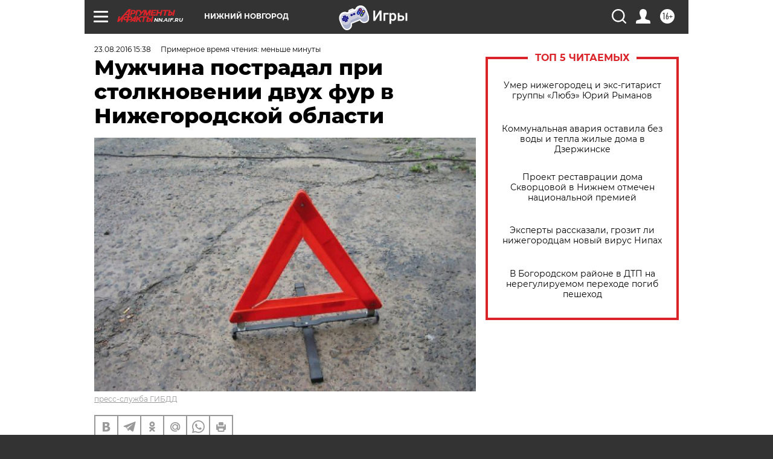

--- FILE ---
content_type: text/html
request_url: https://tns-counter.ru/nc01a**R%3Eundefined*aif_ru/ru/UTF-8/tmsec=aif_ru/647243906***
body_size: -71
content:
612D6D3C69769732X1769379634:612D6D3C69769732X1769379634

--- FILE ---
content_type: application/javascript
request_url: https://smi2.ru/counter/settings?payload=CIyLAhiDvfq5vzM6JDg2MGRlYzQwLWFkZDAtNDE1Zi1hYmRkLTJhN2JiOTJkMThkMA&cb=_callbacks____0mkuay9p6
body_size: 1515
content:
_callbacks____0mkuay9p6("[base64]");